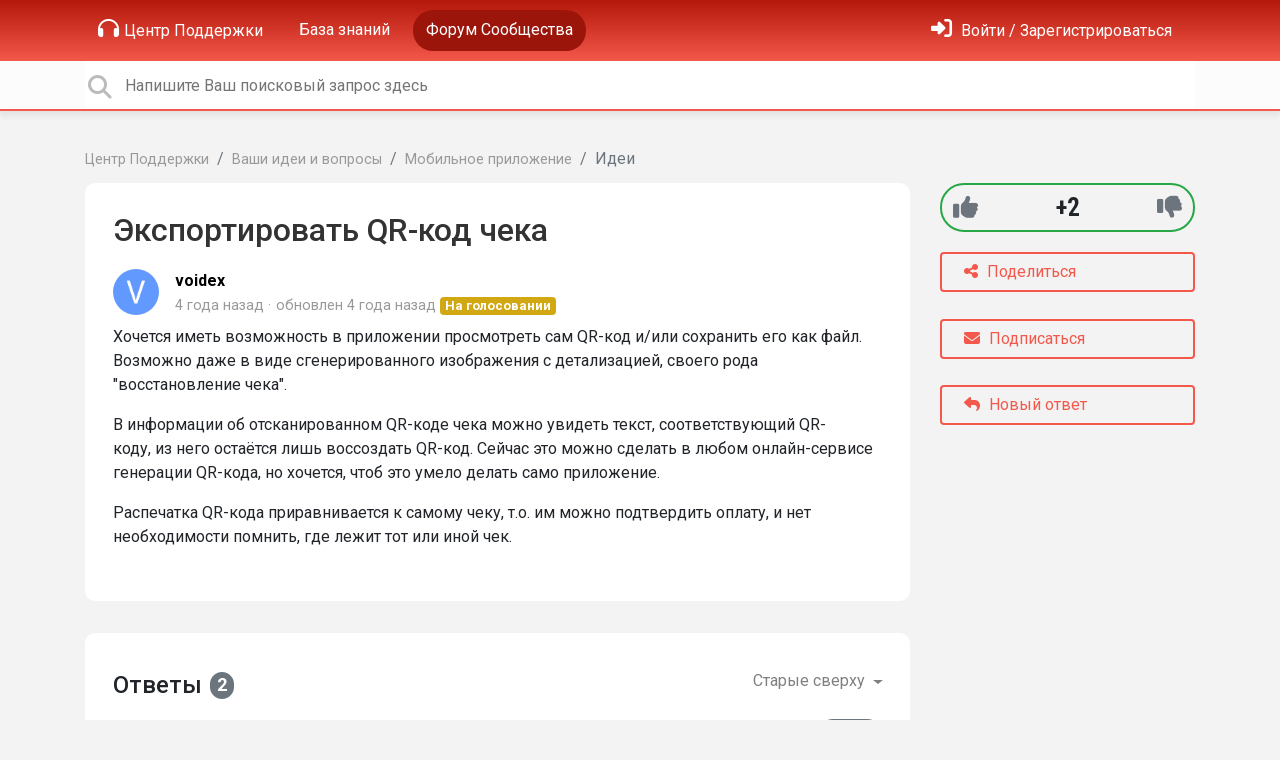

--- FILE ---
content_type: application/javascript; charset=utf-8, text/javascript; charset=UTF-8
request_url: https://support.zenmoney.ru/s/cdn/widget/v3.js?id=default
body_size: 1193
content:
// init temporary definition with timeout call of real definition for cases when actual definition is not loaded yet
if (typeof UEW === "undefined") {
  var UEW = {
    Widget: {
      open: function () {
        setTimeout(function () {
          UEW.Widget.open();
        }, 1000);
      },
    },
  };
}
// compatibility for projects who use UE.Widget.open() (installed before we updated UE to UEW)
// alias UE.Widget.open() to UEW.Widget.open()
if (typeof UE === "undefined") {
  var UE = {
    Widget: {
      open: function () {
        setTimeout(function () {
          UEW.Widget.open();
        }, 100);
      },
    },
  };
}
(function () {
  //console.log("V3 Loaded (2025)");

  var v = "3.0.21";

  const s = document.currentScript;
  if (s && s.src) {
    const uri = new URL(s.src);
    //console.log("Origin:", uri.origin);

    var t = 0;
    try {
      t = navigator.userAgent.match(/Mobile/i) ? 3000 : t;
    } catch (err) {}

    t = s.getAttribute("delay") == "0" ? 0 : t;

    //console.log("Timeout:", t);

    setTimeout(function () {
      //console.log("Load controller");
      var _ue = document.createElement("script");
      _ue.type = "text/javascript";
      _ue.defer = true;
      _ue.src = uri.origin + "/s/cdn/widget/v3.core.iife.js?v=" + v;
      document.body.appendChild(_ue);
    }, t);
  }
})();
